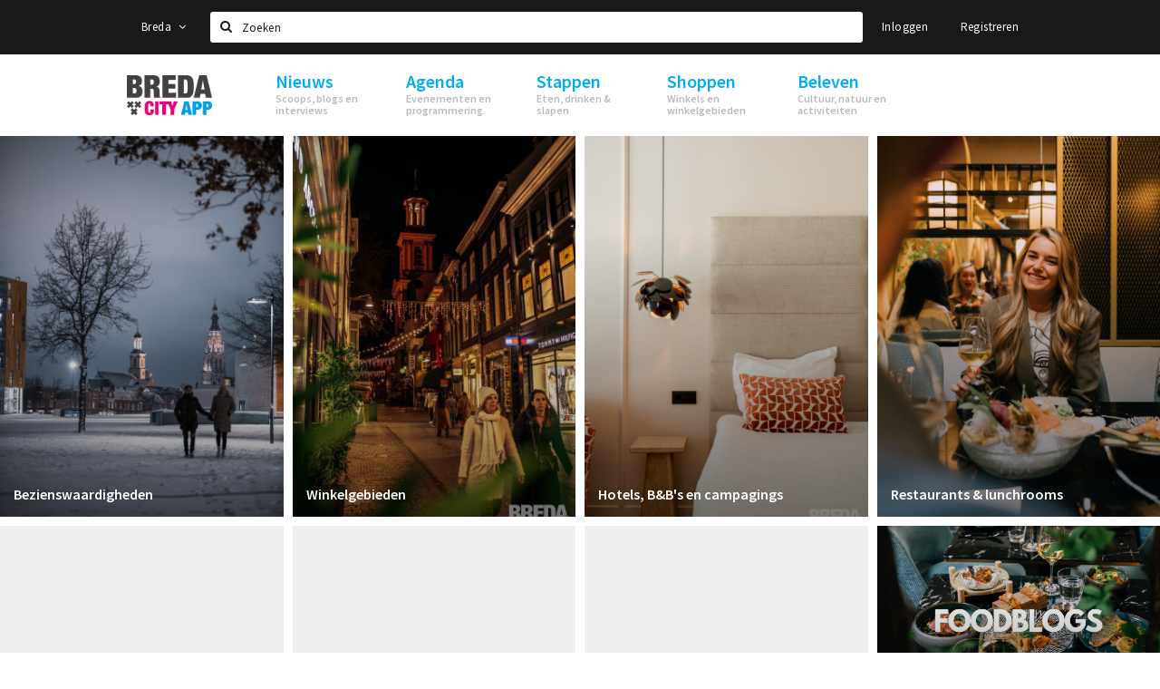

--- FILE ---
content_type: text/html;charset=UTF-8
request_url: https://www.visitbreda.nl/?accessibility=toilet
body_size: 14733
content:
<!DOCTYPE html>
<html class="no-js">
<head>

  <meta charset="utf-8" />
  <meta name="viewport" content="width=device-width,initial-scale=1,maximum-scale=1,user-scalable=no" />
  <!--[if lt IE 8 ]><meta http-equiv="X-UA-Compatible" content="IE=edge,chrome=1" /><![endif]-->

  <meta name="designer" content="BEER N TEA" />

  <!--
  Proudly created by BEER N TEA B.V.
  -->

  <title>Stappen &amp; Shoppen Breda</title>

  <meta name="description" content="Met Stappen &amp; Shoppen vind je de leukste plekken in Breda &amp; de Baronie. Gebruik de website, apps en magazines om winkels, horeca en cultuur te vinden." />

  <meta name="twitter:card" content="summary" />
  <meta name="twitter:site" content="@stappen" />
  <meta name="twitter:creator" content="@stappen" />
  <meta name="twitter:title" content="Stappen &amp; Shoppen" />
  <meta name="twitter:description" content="Met Stappen &amp; Shoppen vind je de leukste plekken in Breda &amp; de Baronie. Gebruik de website, apps en magazines om winkels, horeca en cultuur te vinden." />  <meta name="twitter:image" content="https://www.stappen-shoppen.nl/uploads/image/56b48fabf6bf509b4cbeb06b-large.jpg" />
  <meta property="fb:app_id" content="1257737297586040" />

  <meta property="og:type" content="website" />
  <meta property="og:site_name" content="Stappen &amp; Shoppen Breda" />
  <meta property="og:url" content="https://www.stappen-shoppen.nl/?accessibility=toilet" />
  <meta property="og:title" content="Stappen &amp; Shoppen" />
  <meta property="og:description" content="Met Stappen &amp; Shoppen vind je de leukste plekken in Breda &amp; de Baronie. Gebruik de website, apps en magazines om winkels, horeca en cultuur te vinden." />  <meta property="og:image" content="https://www.stappen-shoppen.nl/uploads/image/56b48fabf6bf509b4cbeb06b-large.jpg" />
  <link rel="alternate" href="https://www.stappen-shoppen.nl/?accessibility=toilet" hreflang="nl" />
  <link rel="alternate" href="https://www.stappen-shoppen.nl/?accessibility=toilet" hreflang="x-default" />
  <link rel="canonical" href="https://www.stappen-shoppen.nl/?accessibility=toilet" />

  <link rel="shortcut icon" href="/uploads/image/568e44bbc6a8ad6a298b4567-favicon96.png" />

  <link rel="icon" type="image/png" href="/uploads/image/568e44bbc6a8ad6a298b4567-favicon16.png" sizes="16x16" />
  <link rel="icon" type="image/png" href="/uploads/image/568e44bbc6a8ad6a298b4567-favicon32.png" sizes="32x32" />
  <link rel="icon" type="image/png" href="/uploads/image/568e44bbc6a8ad6a298b4567-favicon96.png" sizes="96x96" />

  <meta name="apple-itunes-app" content="app-id=577423351">
  <link rel="stylesheet" type="text/css" href="/uploads/assets/1737646825/app-default.css" media="all" />

  <script type="text/javascript">
    var config = {"name":"Stappen & Shoppen Breda","cdn":{"base_url":""},"environment":"production","site_url":"https:\/\/www.stappen-shoppen.nl","base_url":"https:\/\/www.stappen-shoppen.nl","twitter":{"handle":"stappen"},"preferences":{"currency":"EUR","time_format":24,"date_format":"%d-%m-%Y","currency_format":"%symbol%%value%","number_format":".,","week_start":"sunday"},"version":1737646825,"google_analytics":{"tracking_id":"UA-61084945-5"},"moment_locale":"nl","city":"Breda","socials":{"facebook":"https:\/\/www.facebook.com\/stappenshoppen","twitter":"","google":"","instagram":"https:\/\/www.instagram.com\/bredacityapp\/","pinterest":"","youtube":"https:\/\/www.youtube.com\/channel\/UCWC6oSpCmtsc1ECojg40SzA"},"mailchimp":{"form_action":"https:\/\/stappenbreda.us3.list-manage.com\/subscribe?u=0e07c23daed3eb7a9bef49f61&id=70e66fe993","hidden_input":"70e66fe993"},"sendinblue_embed":"","reviews_mode":"none","always_show_expanded_description":true,"student_account_text":"","sidebar":{"facebook":"https:\/\/www.facebook.com\/visitbreda","instagram":"<!-- LightWidget WIDGET --><script src=\"https:\/\/cdn.lightwidget.com\/widgets\/lightwidget.js\"><\/script><iframe src=\"https:\/\/cdn.lightwidget.com\/widgets\/610e7ff548a555218d42a27193bc5a6a.html\" scrolling=\"no\" allowtransparency=\"true\" class=\"lightwidget-widget\" style=\"width:100%;border:0;overflow:hidden;\"><\/iframe>","other":"<script data-ad-client=\"ca-pub-9881335851963721\" async src=\"https:\/\/pagead2.googlesyndication.com\/pagead\/js\/adsbygoogle.js\"><\/script>"},"js_tags":"<script id=\"mcjs\">!function(c,h,i,m,p){m=c.createElement(h),p=c.getElementsByTagName(h)[0],m.async=1,m.src=i,p.parentNode.insertBefore(m,p)}(document,\"script\",\"https:\/\/chimpstatic.com\/mcjs-connected\/js\/users\/0e07c23daed3eb7a9bef49f61\/0941041f25cdfb1391e4737ee.js\");<\/script>\r\n\r\n<!-- Meta Pixel Code -->\r\n<script>\r\n!function(f,b,e,v,n,t,s)\r\n{if(f.fbq)return;n=f.fbq=function(){n.callMethod?\r\nn.callMethod.apply(n,arguments):n.queue.push(arguments)};\r\nif(!f._fbq)f._fbq=n;n.push=n;n.loaded=!0;n.version='2.0';\r\nn.queue=[];t=b.createElement(e);t.async=!0;\r\nt.src=v;s=b.getElementsByTagName(e)[0];\r\ns.parentNode.insertBefore(t,s)}(window, document,'script',\r\n'https:\/\/connect.facebook.net\/en_US\/fbevents.js');\r\nfbq('init', '710862729267295');\r\nfbq('track', 'PageView');\r\n<\/script>\r\n<noscript><img height=\"1\" width=\"1\" style=\"display:none\"\r\nsrc=\"https:\/\/www.facebook.com\/tr?id=710862729267295&ev=PageView&noscript=1\"\r\n\/><\/noscript>\r\n<!-- End Meta Pixel Code -->","favicon":{"$id":"568e44bbc6a8ad6a298b4567"},"logo":{"$id":"5f4d16a9e41fc076036f6b6f"},"listed":true,"app_type":"website","is_webview":false,"has_partner":false,"has_css":false,"style":"default","enable_hero_map":true,"current_url":"\/","related_app":"m.stappen-shoppen.nl","student_account_enabled":false,"photos_enabled":false,"loyalty_shop_url":"","loyalty_shop_title":"","loyalty_routes_url":"","itunes_app_id":"577423351","facebook_id":"1257737297586040","twitter_handle":"stappen"};
    var lang   = {"app":{"locales":{"nl_NL":{"prefix":"","name":"Nederlands","name_english":"Dutch","system_locale":"nl_NL.UTF-8","currency":"EUR","moment":"nl","flag":"nl","formats":{"currency":"%symbol%%value%","number":".,","date":"%d-%m-%Y","time":"%H:%S","start_week":1},"locale":"nl_NL","language_code":"nl","country_code":"NL"},"de_DE":{"prefix":"","name":"Deutsch","name_english":"German","system_locale":"de_DE.UTF-8","currency":"EUR","moment":"de","flag":"de","formats":{"currency":"%symbol%%value%","number":".,","date":"%d-%m-%Y","time":"%H:%S","start_week":1},"locale":"de_DE","language_code":"de","country_code":"DE"},"en_US":{"prefix":"","name":"English","name_english":"English","system_locale":"en_US.UTF-8","currency":"EUR","moment":"en","flag":"gb","formats":{"currency":"%symbol%%value%","number":",.","date":"%d-%m-%Y","time":"%H:%M","start_week":1},"locale":"en_US","language_code":"en","country_code":"US"},"fr_FR":{"prefix":"","name":"Fran\u00e7ais","name_english":"French","system_locale":"fr_FR.UTF-8","currency":"EUR","moment":"fr","flag":"fr","formats":{"currency":"%value% %symbol%","number":".,","date":"%d\/%m\/%Y","time":"%H:%M","start_week":1},"locale":"fr_FR","language_code":"fr","country_code":"FR"}},"locale":{"prefix":"","name":"Nederlands","name_english":"Dutch","system_locale":"nl_NL.UTF-8","currency":"EUR","moment":"nl","flag":"nl","formats":{"currency":"%symbol%%value%","number":".,","date":"%d-%m-%Y","time":"%H:%S","start_week":1},"locale":"nl_NL","language_code":"nl","country_code":"NL"},"name":"Stappen & Shoppen Breda","title":"%s - %s","time_ago":"%s geleden","year":"jaar","year_plural":"jaar","month":"maand","month_plural":"maanden","day":"dag","day_plural":"dagen","hour":"uur","hour_plural":"uur","minute":"minuut","minute_plural":"minuten","second":"seconde","second_plural":"seconden","share":"Delen","search":{"location":"Locaties","event":"Agenda","excursion":"Uitjes","article":"Nieuws","brands_found":"Merken:","cuisine_found":"Keuken:","menu_found":"Menukaart:","hotel_packages_found":"Arrangementen:","pricelist_found":"Producten:"},"footer":{"newsletter":{"title":"Nieuwsbrief","text":"Wil je op de hoogte gehouden worden van nieuws, evenementen en locaties in de regio %s?","placeholder":"Uw e-mailadres","subscribe":"Aanmelden"},"privacy":"Privacy","terms":"Algemene voorwaarden","disclaimer":"Disclaimer","accessibility":"Toegankelijkheid","beerntea":"Realisatie door Beer n tea"},"weekdays_short":["ma","di","wo","do","vr","za","zo"]},"route":[],"filters":{"sort_title":"Sort by","show_more":"Meer...","show_less":"Minder...","type":{"bar":"Cafe","church":"Kerk","cinema":"Bioscoop","cultural_center":"Cultureel centrum","hotel":"Hotel","landmark":"Bezienswaardigheid","museum":"Museum","parc":"Park","parking":"Parking","restaurant":"Restaurant","beach":"Strand","beach_pavilion":"Strandpaviljoen","municipality":"Gemeente","shop":"Winkel","shopping_area":"Winkelgebied","sportscenter":"Sportcentrum","theater":"Theater","tourist_info":"Informatiepunt","town_square":"Plein","archived_event":"Event (Archived)"},"geolocation_failed":"Kon uw locatie helaas niet bepalen, probeer een andere sortering.","button_view_results_single":"Bekijk %s resultaat","button_view_results_plural":"Bekijk %s resultaten","button_no_results":"Geen resultaten"},"search":{"no_results":"Deze zoekopdracht heeft helaas geen resultaten, pas de filters aan de zijkant aan.","load_more":"Laad meer..."},"entity":{"close":"sluiten","is_open":"open","is_closed":"gesloten","nav":{"info":"Informatie","reviews":"Reviews","deals":"Deals","agenda":"Agenda","photos":"Foto's","menu":"Menu","news":"Nieuws","hotel_packages":"Arrangementen","pricelist":"Prijslijst","excursions":"Uitjes","contact":"Contact","shops":"Winkels & Horeca","municipalities":"Gemeentes","beaches":"Stranden","job_offers":"Vacatures"},"view_opening_hours":"Bekijk de openingstijden","description_expand":"Lees verder","helptopay_description":"Vul hier het formulier in wat je hebt aangemaakt op <a href=\"https:\/\/www.helptopay.nl\" target=\"_blank\">www.helptopay.nl<\/a>.<br>Er verschijnt automatisch een knop met 'Direct bestellen' boven je profielpagina.","footer":{"instant_order":"Direct bestellen","instant_reservations":"Direct reserveren","excursion_reservations":"Direct aanvragen","get_tickets":"Bestel tickets","cta":"of bel <b>%s<\/b>"},"rating":{"full_description_plural":"%rating% sterren op basis van %count% reviews","full_description_single":"%rating% ster op basis van %count% review","full_description_single_star":"%rating% ster op basis van %count% reviews","full_description_single_review":"%rating% sterren op basis van %count% review","short_description_plural":"%rating% sterren","short_description_single":"%rating% ster","no_reviews":"Nog niet beoordeeld"},"reviews":{"title":"Reviews"},"other_articles":{"de 5 van...":"Ander nieuws","interview":"Andere interviews","foodblog":"Andere foodblogs","scoop":"Ander nieuws","fotoblog":"Andere fotoblogs","specials":"Andere specials"},"more_articles":{"de 5 van...":"Meer nieuws","interview":"Meer interviews","foodblog":"Meer foodblogs","scoop":"Meer scoops","fotoblog":"Meer fotoblogs"},"offers_amount_single":"%s deal","offers_amount_plural":"%s deals","nearby_entities":"In de buurt","edit":{"social_share_help_text":"Als gebruikers uw pagina delen op hun social media wordt standaard de naam van het bedrijf als titel gebruikt + de eerste alinea van de omschrijving als tekst. Deze velden geven u de mogelijkheid om deze, indien gewenst, aan te passen."},"parking_status":{"full":"Vol","closed":"Gesloten","vacant_spaces":"%s plaatsen vrij","summary":"%vacant_spaces% van %total_spaces% plaatsen vrij"},"add_event_notice":"Vul het formulier in om uw evenement toe te voegen. Wanneer het evenement voldoet aan de gestelde voorwaarden wordt het evenement (eventueel herschreven) toegevoegd."},"user":{"login":{"title":"Inloggen","email":"E-mail adres","password":"Wachtwoord","submit":"Login","remember":"Onthoud mij"},"forgot_password":{"title":"Wachtwoord vergeten?","email":"E-mail adres","email_placeholder":"Je e-mail adres...","submit":"Herstel"},"register":{"title":"Registreren","button":"Registreren","email":"E-mail adres","password":"Wachtwoord","confirm_password":"Wachtwoord bevestigen","first_name":"Voornaam","last_name":"Achternaam","submit":"Registreer","first_name_contact":"Voornaam contactpersoon","last_name_contact":"Achternaam contactpersoon","email_contact":"E-mailadres contactpersoon","password_event_organiser":"Nieuw wachtwoord evenementenorganisator","confirm_password_event_organiser":"Nieuw wachtwoord evenementenorganisator bevestigen"},"account":{"title":"Mijn account","nav_title":"Mijn account","email":"E-mail adres","password":"Wachtwoord","confirm_password":"Wachtwoord bevestigen","first_name":"Voornaam","last_name":"Achternaam","submit":"Update","delete":{"title":"Account verwijderen","description":"Door je account te verwijderen, wordt je account en al zijn bijbehorende gegevens gewist of geanonimiseerd.","button":"Ik wil mijn account verwijderen","confirm":"Weet je het zeker?"}},"student":{"title":"Mijn studenten-pagina","nav_title":"Mijn studentenpagina","vouchers_nav_title":"Mijn vouchers","fortune_leaders":"Met de meeste punten","total_score":"Jouw totaal behaalde punten: <strong>%s<\/strong>","total_credits":"<strong>%s<\/strong> Punten te besteden","show_more":"Toon meer"},"notifications":{"title":"Notificaties","nav_title":"Notificaties","date":"Datum","entity":"Item","no_notifications":"Er zijn (nog) geen notificaties."},"locations":{"title":"Mijn locaties","nav_title":"Mijn locaties"},"errors":{"empty_email_or_password":"Vul aub een e-mailadres en wachtwoord in.","no_user_found":"Er is geen gebruiker gevonden met deze combinatie, probeer het opnieuw."}},"strings":{"{# sorteren op #}laatst bijgewerkt":"{# sort by #}Laats ge-update ","{# sorteren op #}afstand":"{# sort by#}Afstand","{# sorteren op #}volledigheid profiel":"{# sort by #}Volledigheid profiel","{# sorteren op #}beoordeling":"{# sort by #}Beoordeling","{# sorteren op #}recent toegevoegd":"{# sort by #}Recent aangepast","{# sorteren op #}alfabetisch":"{# sort by #}Alfabetische volgorde","{# sorteren op #}datum":"{# sort by #}Datum","Mijn vouchers":"My vouchers","Studentenroutes":"Student routes","Mijn vacatures":"My vacancies","Mijn evenementen":"My events","Bestelde foto's":"Purchased photo's","Beheer":"Admin","{# rad #}DRAAI &amp; WIN!":"{# rad #}DRAAI &amp; WIN!","{# rad #}Draai iedere dag \u00e9\u00e9n keer en scoor punten die je in de <a href=\"{{ url|e }}\">{{ loyalty_shop_title|e }}<\/a> kunt inwisselen voor leuke kortingen en prijzen.":"{# rad #}Draai iedere dag \u00e9\u00e9n keer en scoor punten die je in de <a href=\"{{ url|e }}\">{{ loyalty_shop_title|e }}<\/a> kunt inwisselen voor leuke kortingen en prijzen.","{# rad #}Bekijk hier alle <a href=\"{{ url|e }}\">routes<\/a> en ontdek hoe je nog meer punten kunt verdienen!":"{# rad #}Bekijk hier alle <a href=\"{{ url|e }}\">routes<\/a> en ontdek hoe je nog meer punten kunt verdienen!","{# rad #}Voor deze winactie gelden de <a href=\"{{ url|e }}\">actievoorwaarden<\/a>.":"{# rad #}Voor deze winactie gelden de <a href=\"{{ url|e }}\">actievoorwaarden<\/a>.","{# rad #}Je studentenaccount is nog niet geactiveerd. Klik hier om je account te activeren.":"{# rad #}Je studentenaccount is nog niet geactiveerd. Klik hier om je account te activeren.","{# rad #}Het rad is helaas niet beschikbaar in jouw browser.":"{# rad #}Het rad is helaas niet beschikbaar in jouw browser.","{# rad #}Je hebt al {{ current_credits|e }} punten verdiend!":"{# rad #}Het rad is helaas niet beschikbaar in jouw browser.","{# rad #}Je hebt nog geen punten verdiend.":"{# rad #}Je hebt nog geen punten verdiend.","<b>Stappen &amp; Shoppen<\/b><br \/>Veilingkade 15<br \/>4815 HC Breda":"<b>Stappen &amp; Shoppen<\/b><br \/>Franse Akker 20<br \/>4824 AK Breda"},"credits":{"fortune":{"play":"Draai nu!","todays_score":"<strong>Je score voor vandaag is %s.<\/strong><br \/>Probeer je het morgen nog een keer?","play_win":"<strong>%s punten gewonnen!<\/strong><br \/> Morgen kun je nog meer winnen!","play_lost":"Wat jammer! Geen prijs vandaag.<br \/> Probeer je het morgen nog een keer!","please_login":"Login to spin the wheel!"},"voucher_conditions":"Cash in your voucher  \"%s\"","voucher":{"handin_confirm":"Are you sure?","exchange":"%s Cash in","purchase":"Buy voucher for %s points","invalid":"Voucher not found or invalid","handin":"Cash in","redeemed":"You cashed in your voucher!"},"not_enough":"Oh no! You don't have enough points to buy this product. ","out_of_stock":"To bad! This product is nog available anymore.","purchase_failed":"Purchase failed.","purchase_success":"Thanks for you purchase! De <a href=\"\/account\/vouchers\">voucher<\/a> is added to <a href=\"\/account\/student\">studentenaccount<\/a>"},"errors":{"not_found":{"title":"Not found","message":"We couldn't find this page."},"access_denied":{"title":"Access denied","message":"You don't have acces to this page."},"unknown":{"message":"Unknown error "}},"email":{"footer":"This e-mail is send by %s.","user_activation":{"subject":"Your %s account","message":"<p>Welcome to %1$s.<\/p> <p>Click on the following button to login %1$s and set your password. This link is valid for 7 days. <\/p>","button":"Login"}}};
    var user   = {"id":"","last_login":null,"is_logged_in":false,"email":null,"role":"guest","roles":["guest"],"first_name":null,"last_name":null,"full_name":" ","telephone":null,"avatar":null,"avatar_url":null};
  </script>
</head>
<body class="type--home page--home layout--">

  <script>
  (function(i,s,o,g,r,a,m){i['GoogleAnalyticsObject']=r;i[r]=i[r]||function(){
  (i[r].q=i[r].q||[]).push(arguments)},i[r].l=1*new Date();a=s.createElement(o),
  m=s.getElementsByTagName(o)[0];a.async=1;a.src=g;m.parentNode.insertBefore(a,m)
  })(window,document,'script','//www.google-analytics.com/analytics.js','ga');
  ga('create', 'UA-61084945-5', 'auto');
  ga('send', 'pageview');
  </script>

  <div id="fb-root"></div>
  <script>(function(d, s, id) {
    var js, fjs = d.getElementsByTagName(s)[0];
    if (d.getElementById(id)) return;
    js = d.createElement(s); js.id = id;
    js.src = "//connect.facebook.net/nl_NL/sdk.js#xfbml=1&version=v2.10&appId=1257737297586040";
    fjs.parentNode.insertBefore(js, fjs);
  }(document, 'script', 'facebook-jssdk'));</script>

<script id="mcjs">!function(c,h,i,m,p){m=c.createElement(h),p=c.getElementsByTagName(h)[0],m.async=1,m.src=i,p.parentNode.insertBefore(m,p)}(document,"script","https://chimpstatic.com/mcjs-connected/js/users/0e07c23daed3eb7a9bef49f61/0941041f25cdfb1391e4737ee.js");</script>

<!-- Meta Pixel Code -->
<script>
!function(f,b,e,v,n,t,s)
{if(f.fbq)return;n=f.fbq=function(){n.callMethod?
n.callMethod.apply(n,arguments):n.queue.push(arguments)};
if(!f._fbq)f._fbq=n;n.push=n;n.loaded=!0;n.version='2.0';
n.queue=[];t=b.createElement(e);t.async=!0;
t.src=v;s=b.getElementsByTagName(e)[0];
s.parentNode.insertBefore(t,s)}(window, document,'script',
'https://connect.facebook.net/en_US/fbevents.js');
fbq('init', '710862729267295');
fbq('track', 'PageView');
</script>
<noscript><img height="1" width="1" style="display:none"
src="https://www.facebook.com/tr?id=710862729267295&ev=PageView&noscript=1"
/></noscript>
<!-- End Meta Pixel Code -->
<main class="wrapper">

  <a class="anchor" id="top"></a>
    <nav class="nav-mobile">
  <ul>
            <li>
      <a href="/nieuws">Nieuws</a>
              <button class="expo " data-mobile-nav-toggle="m"></button>
                    <div class="submenu">
          <ul class="nav nav--list">
                          <li><a href="/nieuws/scoops">Scoops</a>
              </li>
                          <li><a href="/nieuws/foodblogs">Foodblogs</a>
              </li>
                          <li><a href="/nieuws/de-5-van">Leuke lijstjes</a>
              </li>
                          <li><a href="/nieuws/interviews">Interviews</a>
              </li>
                          <li><a href="/nieuws/fotoblogs">Fotoblogs</a>
              </li>
                          <li><a href="/nieuws/specials">Specials</a>
              </li>
                      </ul>
        </div>
          </li>
                <li>
      <a href="/agenda">Agenda</a>
              <button class="expo " data-mobile-nav-toggle="m"></button>
                    <div class="submenu">
          <ul class="nav nav--list">
                          <li><a href="/agenda">Evenementen</a>
              </li>
                          <li><a href="/agenda/film">Bioscoopagenda</a>
              </li>
                          <li><a href="/agenda/toevoegen">Evenement toevoegen</a>
              </li>
                      </ul>
        </div>
          </li>
                <li>
      <a href="/stappen">Stappen</a>
              <button class="expo " data-mobile-nav-toggle="m"></button>
                    <div class="submenu">
          <ul class="nav nav--list">
                          <li><a href="/stappen/eten">Eten: restaurants en lunchrooms</a>
              </li>
                          <li><a href="/nieuws/foodblogs">Foodblogs</a>
              </li>
                          <li><a href="/stappen/drinken">Drinken: cafés en uitgaansgelegenheden</a>
              </li>
                          <li><a href="/stappen/slapen">Slapen: hotels, B&amp;B&#039;s en campings</a>
              </li>
                          <li><a href="/stappen/recreatief">Recreatief</a>
              </li>
                          <li><a href="/stappen/deals">Deals</a>
              </li>
                          <li><a href="/fotos">Foto&#039;s</a>
              </li>
                          <li><a href="/shoppen/parkeren">Parkeren</a>
              </li>
                          <li><a href="/stappen/vacatures">Vacatures</a>
              </li>
                      </ul>
        </div>
          </li>
                <li>
      <a href="/shoppen">Shoppen</a>
              <button class="expo " data-mobile-nav-toggle="m"></button>
                    <div class="submenu">
          <ul class="nav nav--list">
                          <li><a href="/shoppen">Winkels</a>
              </li>
                          <li><a href="/shoppen/winkelgebieden">Winkelgebieden</a>
              </li>
                          <li><a href="/shoppen/deals">Deals</a>
              </li>
                          <li><a href="/shoppen/koopzondagen-en-avonden">Koopzondagen &amp; koopavonden</a>
              </li>
                          <li><a href="/shoppen/parkeren">Parkeren</a>
              </li>
                          <li><a href="/shoppen/algemeneparkeerinformatie">Algemene parkeerinformatie</a>
              </li>
                          <li><a href="/shoppen/vacatures">Vacatures</a>
              </li>
                      </ul>
        </div>
          </li>
                <li>
      <a href="/beleven">Beleven</a>
              <button class="expo " data-mobile-nav-toggle="m"></button>
                    <div class="submenu">
          <ul class="nav nav--list">
                          <li><a href="/beleven/bezienswaardigheden">Bezienswaardigheden</a>
              </li>
                          <li><a href="/beleven/musea-theaters-podia">Musea, theaters &amp; podia</a>
              </li>
                          <li><a href="/beleven/uitjes-activiteiten">Uitjes &amp; activiteiten</a>
              </li>
                          <li><a href="/beleven/toeristische-routes">Toeristische routes</a>
              </li>
                          <li><a href="/beleven/natuurgebieden">Natuurgebieden</a>
              </li>
                          <li><a href="/beleven/baroniepoorten">Baroniepoorten</a>
              </li>
                          <li><a href="/beleven/sport">Sport</a>
              </li>
                      </ul>
        </div>
          </li>
          </ul>
</nav>  <div class="header__nav-top" data-view="Search">
  <nav class="nav-top ">
    <div class="container container--nav-top">
              <div class="nav-top__left">
                      <div class="btn-group">
              <button class="btn btn-link dropdown-toggle" data-toggle="dropdown" aria-haspopup="true" aria-expanded="false">Breda
                <span class="fa fa-angle-down"></span></button>
              <ul class="dropdown-menu">
                                  <li><a href="//www.cityappalmelo.nl">Almelo</a></li>
                                  <li><a href="//www.hellozuidas.com">Amsterdam</a></li>
                                  <li><a href="//www.visitbaarle.com">Baarle-Hertog-Nassau</a></li>
                                  <li><a href="//www.bredastudentapp.com">Breda Student App</a></li>
                                  <li><a href="//denbosch.stappen-shoppen.nl">Den Bosch</a></li>
                                  <li><a href="//m.dordrechtcityapp.nl">Dordrecht</a></li>
                                  <li><a href="//www.hetsmalstestukjenederland.nl">Echt Susteren</a></li>
                                  <li><a href="//www.etten-leurcityapp.nl">Etten-Leur</a></li>
                                  <li><a href="//maastricht.stappen-shoppen.nl">Maastricht</a></li>
                                  <li><a href="//www.cityappoosterhout.nl">Oosterhout</a></li>
                                  <li><a href="//tilburg.stappen-shoppen.nl">Tilburg</a></li>
                              </ul>
            </div>
                  </div>
            <form class="form-group search" action="/search" method="GET">
        <input type="text" class="form-control" name="q" value="" placeholder="Zoeken" data-input-control="typeahead" autocomplete="off"/>
        <span class="fa fa-search"></span>
        <button type="submit" class="sr-only">Zoeken</button>
      </form>
      <div class="nav-top__right">
                                                    <a href="/account/login" class="btn btn-link">Inloggen</a>
                                                <a href="/account/register" class="btn btn-link">Registreren</a>
                                            </div>
      <div class="nav-top__search-results tt-empty"></div>
    </div>
  </nav>
</div>
    <div class="wrapper__inner">
    <div class="nav-mask" data-toggle="navigation"></div>
  <header class="header header--primary">
  <div class="header__container">

    <div class="header__nav-top" data-view="Search">
  <nav class="nav-top ">
    <div class="container container--nav-top">
              <div class="nav-top__left">
                      <div class="btn-group">
              <button class="btn btn-link dropdown-toggle" data-toggle="dropdown" aria-haspopup="true" aria-expanded="false">Breda
                <span class="fa fa-angle-down"></span></button>
              <ul class="dropdown-menu">
                                  <li><a href="//www.cityappalmelo.nl">Almelo</a></li>
                                  <li><a href="//www.hellozuidas.com">Amsterdam</a></li>
                                  <li><a href="//www.visitbaarle.com">Baarle-Hertog-Nassau</a></li>
                                  <li><a href="//www.bredastudentapp.com">Breda Student App</a></li>
                                  <li><a href="//denbosch.stappen-shoppen.nl">Den Bosch</a></li>
                                  <li><a href="//m.dordrechtcityapp.nl">Dordrecht</a></li>
                                  <li><a href="//www.hetsmalstestukjenederland.nl">Echt Susteren</a></li>
                                  <li><a href="//www.etten-leurcityapp.nl">Etten-Leur</a></li>
                                  <li><a href="//maastricht.stappen-shoppen.nl">Maastricht</a></li>
                                  <li><a href="//www.cityappoosterhout.nl">Oosterhout</a></li>
                                  <li><a href="//tilburg.stappen-shoppen.nl">Tilburg</a></li>
                              </ul>
            </div>
                  </div>
            <form class="form-group search" action="/search" method="GET">
        <input type="text" class="form-control" name="q" value="" placeholder="Zoeken" data-input-control="typeahead" autocomplete="off"/>
        <span class="fa fa-search"></span>
        <button type="submit" class="sr-only">Zoeken</button>
      </form>
      <div class="nav-top__right">
                                                    <a href="/account/login" class="btn btn-link">Inloggen</a>
                                                <a href="/account/register" class="btn btn-link">Registreren</a>
                                            </div>
      <div class="nav-top__search-results tt-empty"></div>
    </div>
  </nav>
</div>

    <nav class="nav-primary">
      <div class="container">
        <button class="toggle" data-toggle="navigation">
        <span class="bars">
          <span class="bar"></span>
          <span class="bar"></span>
          <span class="bar"></span>
        </span>
        </button>
        <a href="/" class="logo" rel="home" style="background-image: url('/uploads/image/5f4d16a9e41fc076036f6b6f-logo.png');"><span>Stappen &amp; Shoppen Breda</span></a>
        <ul class="primary">
                                            <li>
              <a href="/nieuws">
                <strong class="item-title">Nieuws</strong>
                <span class="item-subtitle">Scoops, blogs en interviews</span>
                <span class="three-dots"><i></i><i></i><i></i></span>
              </a>
                              <div class="submenu">
                  <ul class="nav nav--list">
                                          <li><a href="/nieuws/scoops">Scoops</a>
                      </li>
                                          <li><a href="/nieuws/foodblogs">Foodblogs</a>
                      </li>
                                          <li><a href="/nieuws/de-5-van">Leuke lijstjes</a>
                      </li>
                                          <li><a href="/nieuws/interviews">Interviews</a>
                      </li>
                                          <li><a href="/nieuws/fotoblogs">Fotoblogs</a>
                      </li>
                                          <li><a href="/nieuws/specials">Specials</a>
                      </li>
                                      </ul>
                </div>
                          </li>
                                  <li>
              <a href="/agenda">
                <strong class="item-title">Agenda</strong>
                <span class="item-subtitle">Evenementen en programmering</span>
                <span class="three-dots"><i></i><i></i><i></i></span>
              </a>
                              <div class="submenu">
                  <ul class="nav nav--list">
                                          <li><a href="/agenda">Evenementen</a>
                      </li>
                                          <li><a href="/agenda/film">Bioscoopagenda</a>
                      </li>
                                          <li><a href="/agenda/toevoegen">Evenement toevoegen</a>
                      </li>
                                      </ul>
                </div>
                          </li>
                                  <li>
              <a href="/stappen">
                <strong class="item-title">Stappen</strong>
                <span class="item-subtitle">Eten, drinken &amp; slapen</span>
                <span class="three-dots"><i></i><i></i><i></i></span>
              </a>
                              <div class="submenu">
                  <ul class="nav nav--list">
                                          <li><a href="/stappen/eten">Eten: restaurants en lunchrooms</a>
                      </li>
                                          <li><a href="/nieuws/foodblogs">Foodblogs</a>
                      </li>
                                          <li><a href="/stappen/drinken">Drinken: cafés en uitgaansgelegenheden</a>
                      </li>
                                          <li><a href="/stappen/slapen">Slapen: hotels, B&amp;B&#039;s en campings</a>
                      </li>
                                          <li><a href="/stappen/recreatief">Recreatief</a>
                      </li>
                                          <li><a href="/stappen/deals">Deals</a>
                      </li>
                                          <li><a href="/fotos">Foto&#039;s</a>
                      </li>
                                          <li><a href="/shoppen/parkeren">Parkeren</a>
                      </li>
                                          <li><a href="/stappen/vacatures">Vacatures</a>
                      </li>
                                      </ul>
                </div>
                          </li>
                                  <li>
              <a href="/shoppen">
                <strong class="item-title">Shoppen</strong>
                <span class="item-subtitle">Winkels en winkelgebieden</span>
                <span class="three-dots"><i></i><i></i><i></i></span>
              </a>
                              <div class="submenu">
                  <ul class="nav nav--list">
                                          <li><a href="/shoppen">Winkels</a>
                      </li>
                                          <li><a href="/shoppen/winkelgebieden">Winkelgebieden</a>
                      </li>
                                          <li><a href="/shoppen/deals">Deals</a>
                      </li>
                                          <li><a href="/shoppen/koopzondagen-en-avonden">Koopzondagen &amp; koopavonden</a>
                      </li>
                                          <li><a href="/shoppen/parkeren">Parkeren</a>
                      </li>
                                          <li><a href="/shoppen/algemeneparkeerinformatie">Algemene parkeerinformatie</a>
                      </li>
                                          <li><a href="/shoppen/vacatures">Vacatures</a>
                      </li>
                                      </ul>
                </div>
                          </li>
                                  <li>
              <a href="/beleven">
                <strong class="item-title">Beleven</strong>
                <span class="item-subtitle">Cultuur, natuur en activiteiten</span>
                <span class="three-dots"><i></i><i></i><i></i></span>
              </a>
                              <div class="submenu">
                  <ul class="nav nav--list">
                                          <li><a href="/beleven/bezienswaardigheden">Bezienswaardigheden</a>
                      </li>
                                          <li><a href="/beleven/musea-theaters-podia">Musea, theaters &amp; podia</a>
                      </li>
                                          <li><a href="/beleven/uitjes-activiteiten">Uitjes &amp; activiteiten</a>
                      </li>
                                          <li><a href="/beleven/toeristische-routes">Toeristische routes</a>
                      </li>
                                          <li><a href="/beleven/natuurgebieden">Natuurgebieden</a>
                      </li>
                                          <li><a href="/beleven/baroniepoorten">Baroniepoorten</a>
                      </li>
                                          <li><a href="/beleven/sport">Sport</a>
                      </li>
                                      </ul>
                </div>
                          </li>
                  </ul>
                <div class="search-toggle">
          <a class="#0" data-toggle-search="top-nav"><span class="fa fa-search" ></span></a>
        </div>
              </div>
    </nav>
  </div>
</header>
  
    <script type="application/ld+json">
{
  "@context": "http://schema.org",
  "@type": "WebSite",
  "url": "https://www.stappen-shoppen.nl",
  "potentialAction": {
    "@type": "SearchAction",
    "target": "https://www.stappen-shoppen.nl/search?q={q}",
    "query-input": "required name=q"
  }
}

  </script>

  <section class="page">


                  <aside class="hero hero--collage cap-width">
          <div class="collage">
                          <div class="poster item item--3x4">
                <div class="item__inner">
                  <div class="item__content">
                    <a href="/beleven/bezienswaardigheden">
                      <figure class="lazy" data-original="/uploads/image/695cd6fb2a24ef95b80431b3-large.jpg"></figure>
                      <noscript>
                        <figure style="background-image: url('/uploads/image/695cd6fb2a24ef95b80431b3-large.jpg');"></figure>
                      </noscript>
                    </a>
                    <header>
                                            <a href="/beleven/bezienswaardigheden" class="title">Bezienswaardigheden</a>
                      <p>Bezienswaardigheden in Breda</p>
                    </header>
                  </div>
                </div>
              </div>
                          <div class="poster item item--3x4">
                <div class="item__inner">
                  <div class="item__content">
                    <a href="/shoppen/winkelgebieden">
                      <figure class="lazy" data-original="/uploads/image/65732e6a520d488560005a4f-large.jpg"></figure>
                      <noscript>
                        <figure style="background-image: url('/uploads/image/65732e6a520d488560005a4f-large.jpg');"></figure>
                      </noscript>
                    </a>
                    <header>
                                            <a href="/shoppen/winkelgebieden" class="title">Winkelgebieden</a>
                      <p>Winkelgebieden in Breda</p>
                    </header>
                  </div>
                </div>
              </div>
                          <div class="poster item item--3x4">
                <div class="item__inner">
                  <div class="item__content">
                    <a href="/stappen/slapen">
                      <figure class="lazy" data-original="/uploads/image/66951dfacbcd4ec10901c3a3-large.jpg"></figure>
                      <noscript>
                        <figure style="background-image: url('/uploads/image/66951dfacbcd4ec10901c3a3-large.jpg');"></figure>
                      </noscript>
                    </a>
                    <header>
                                            <a href="/stappen/slapen" class="title">Hotels, B&amp;B&#039;s en campagings</a>
                      <p>hotels in Breda</p>
                    </header>
                  </div>
                </div>
              </div>
                          <div class="poster item item--3x4">
                <div class="item__inner">
                  <div class="item__content">
                    <a href="https://www.stappen-shoppen.nl/stappen/eten">
                      <figure class="lazy" data-original="/uploads/image/67321ef1966cc73d4a076d6c-large.jpg"></figure>
                      <noscript>
                        <figure style="background-image: url('/uploads/image/67321ef1966cc73d4a076d6c-large.jpg');"></figure>
                      </noscript>
                    </a>
                    <header>
                                            <a href="https://www.stappen-shoppen.nl/stappen/eten" class="title">Restaurants &amp; lunchrooms</a>
                      <p></p>
                    </header>
                  </div>
                </div>
              </div>
                          <div class="poster item item--3x2">
                <div class="item__inner">
                  <div class="item__content">
                    <a href="/nieuws">
                      <figure class="lazy" data-original="/uploads/image/677f98bb2c9ed434310676dc-large.jpg"></figure>
                      <noscript>
                        <figure style="background-image: url('/uploads/image/677f98bb2c9ed434310676dc-large.jpg');"></figure>
                      </noscript>
                    </a>
                    <header>
                                            <a href="/nieuws" class="title"> </a>
                      <p>nieuws over winkels en restaurants in Breda</p>
                    </header>
                  </div>
                </div>
              </div>
                          <div class="poster item item--3x2">
                <div class="item__inner">
                  <div class="item__content">
                    <a href="/agenda">
                      <figure class="lazy" data-original="/uploads/image/67321e5f010ef136e40bf759-large.jpg"></figure>
                      <noscript>
                        <figure style="background-image: url('/uploads/image/67321e5f010ef136e40bf759-large.jpg');"></figure>
                      </noscript>
                    </a>
                    <header>
                                            <a href="/agenda" class="title"> </a>
                      <p>Evenementen in Breda</p>
                    </header>
                  </div>
                </div>
              </div>
                          <div class="poster item item--3x2">
                <div class="item__inner">
                  <div class="item__content">
                    <a href="/nieuws/de-5-van">
                      <figure class="lazy" data-original="/uploads/image/6662f6498e7f80c1b30294ee-large.jpg"></figure>
                      <noscript>
                        <figure style="background-image: url('/uploads/image/6662f6498e7f80c1b30294ee-large.jpg');"></figure>
                      </noscript>
                    </a>
                    <header>
                                            <a href="/nieuws/de-5-van" class="title"> </a>
                      <p>Leuke lijstjes en blogs in Breda</p>
                    </header>
                  </div>
                </div>
              </div>
                          <div class="poster item item--3x2">
                <div class="item__inner">
                  <div class="item__content">
                    <a href="/nieuws/foodblogs">
                      <figure class="lazy" data-original="/uploads/image/6662f0dd1e28172b740902bd-large.jpg"></figure>
                      <noscript>
                        <figure style="background-image: url('/uploads/image/6662f0dd1e28172b740902bd-large.jpg');"></figure>
                      </noscript>
                    </a>
                    <header>
                                            <a href="/nieuws/foodblogs" class="title"> </a>
                      <p>Eten in Breda en de Baronie</p>
                    </header>
                  </div>
                </div>
              </div>
                      </div>
        </aside>
          
    
    <div class="container">
      <section class="home__header">
        <div class="row">
          <div class="col-md-5 col--caption">
            <h2>Baronie van Breda</h2><p>Vind alles over winkelen, uit eten, evenementen en uitjes in de Baronie van Breda.</p>
          </div>
          <div class="col-md-7 col--stats">
                        <div class="home__header__right">
              <div class="statistics">
                <a class="statistic" href="/agenda">
                  <span class="count">62</span>
                  <span class="description">Events<br />
deze week</span>
                </a>
                <div class="statistic">
                  <span class="count">2041</span>
                  <a class="description" href="/stappen">Locaties in<br/>de Baronie
                    </a>                </div>
                                  <div class="statistic">
                    <span class="count">787</span>
                    <a class="description" href="/vacatures">Vacatures in
                      <br/>de Baronie</a>                  </div>
                              </div>
            </div>
                      </div>
        </div>
      </section>


      
              <section class="section--home section--spotlight">
  <div class="collage neg-both">
          <div class="poster item item--6x4 poster--has-description">
        <div class="item__inner">
          <div class="item__content">
            <a href="/nieuws/ondernemers-con-fuego-brengen-moderne-griekse-slow-living-naar-breda-met-ora-taverna-bar-695cbc06e5bab9650f0a9bfb" >
              <figure class="lazy" data-original="/uploads/image/695cc1b218a44d5f2f0f9bfe-large.jpg"></figure>
              <noscript>
                <figure style="background-image: url('/uploads/image/695cc1b218a44d5f2f0f9bfe-large.jpg');"></figure>
              </noscript>
            </a>
            <header>
                            <a href="/nieuws/ondernemers-con-fuego-brengen-moderne-griekse-slow-living-naar-breda-met-ora-taverna-bar-695cbc06e5bab9650f0a9bfb" class="title">Opening ORA | Taverna &amp; Bar in Breda</a>
              <p>Ondernemers Charlotte en Vasilios Papadopoulos openen in maart 2026 restaurant en wijnbar ORA in Breda. ORA is een moderne taverna met Griekse en mediterrane invloeden en aandacht voor goede wijnen. Het is de derde onderneming van het paar, dat al 13 jaar het bekende restaurant Con Fuego in Breda uitbaat en tevens eigenaar is van ginlabel Andreas Dry Gin.</p>
            </header>
          </div>
        </div>
      </div>
          <div class="poster item item--6x4 poster--has-description">
        <div class="item__inner">
          <div class="item__content">
            <a href="/nieuws/le-boulerie-breda-d-nieuwe-hotspot-voor-borrels-spellen-en-gezelligheid-in-het-hart-van-breda-694518710d24563e480809c2" >
              <figure class="lazy" data-original="/uploads/image/694518986bd52f1cd509686b-large.jpg"></figure>
              <noscript>
                <figure style="background-image: url('/uploads/image/694518986bd52f1cd509686b-large.jpg');"></figure>
              </noscript>
            </a>
            <header>
                            <a href="/nieuws/le-boulerie-breda-d-nieuwe-hotspot-voor-borrels-spellen-en-gezelligheid-in-het-hart-van-breda-694518710d24563e480809c2" class="title">Le Boulerie Breda: dé nieuwe hotspot voor borrels, spellen en gezelligheid in het hart van Breda</a>
              <p>Midden in het bruisende centrum van Breda opent Le Boulerie haar deuren als de ultieme plek voor een gezellige borrel, spelletjesmiddag of avondje uit met vrienden, collega’s of familie. Deze unieke combinatie van jeu de boules, pool, dart en gezelschapsspellen met een uitgebreide borrelkaart vol cocktails, speciaalbieren en shared bites zorgt voor een frisse, speelse toevoeging aan het uitgaans- en horecalandschap van Breda. Le Boulerie Breda</p>
            </header>
          </div>
        </div>
      </div>
          <div class="poster item item--4x3 poster--has-description">
        <div class="item__inner">
          <div class="item__content">
            <a href="/nieuws/caf-colonia-brengt-de-rijke-duitse-bier-en-eetcultuur-naar-breda-6944347444804240fc0f705a" >
              <figure class="lazy" data-original="/uploads/image/694437146195f8f01201d70d-large.jpg"></figure>
              <noscript>
                <figure style="background-image: url('/uploads/image/694437146195f8f01201d70d-large.jpg');"></figure>
              </noscript>
            </a>
            <header>
                            <a href="/nieuws/caf-colonia-brengt-de-rijke-duitse-bier-en-eetcultuur-naar-breda-6944347444804240fc0f705a" class="title">Café Colonia brengt de rijke Duitse bier- en eetcultuur naar Breda</a>
              <p>Op vrijdag 29 en zaterdag 30 augustus 2025 verandert de Vismarktstraat in Breda in een openluchtfestival tijdens de eerste editie van het STRAATFEESTJE. </p>
            </header>
          </div>
        </div>
      </div>
          <div class="poster item item--4x3 poster--has-description">
        <div class="item__inner">
          <div class="item__content">
            <a href="/nieuws/cinque-anni-di-trattoria-perron-vijf-jaar-italiaanse-gastvrijheid-in-hartje-breda-695bdfd7dcf42fe12b044b72" >
              <figure class="lazy" data-original="/uploads/image/696de404c3a22affba00e06d-large.jpg"></figure>
              <noscript>
                <figure style="background-image: url('/uploads/image/696de404c3a22affba00e06d-large.jpg');"></figure>
              </noscript>
            </a>
            <header>
                            <a href="/nieuws/cinque-anni-di-trattoria-perron-vijf-jaar-italiaanse-gastvrijheid-in-hartje-breda-695bdfd7dcf42fe12b044b72" class="title">Cinque anni di Trattoria Perron: vijf jaar Italiaanse gastvrijheid in hartje Breda</a>
              <p>Vijf jaar geleden begon Trattoria Perron als een idee van drie vrienden. Vandaag de dag is het restaurant, pal naast Station Breda, een vaste plek voor iedereen die houdt van Italiaans eten zoals het bedoeld is: samen delen, ontspannen en genieten. In 2026 viert Trattoria Perron haar vijfjarig bestaan. En dat doen ze niet met één groot feest, maar met een heel jaar vol kleine, typisch Italiaanse momenten.</p>
            </header>
          </div>
        </div>
      </div>
          <div class="poster item item--4x3 poster--has-description">
        <div class="item__inner">
          <div class="item__content">
            <a href="https://www.stappen-shoppen.nl/nieuws/scoops/madaq-opent-haar-deuren-in-breda-een-nieuwe-smaakvolle-hotspot-in-de-stad-69679b8c92d96d6c19035a39" >
              <figure class="lazy" data-original="/uploads/image/6970ab52de5833d2300f2514-large.jpg"></figure>
              <noscript>
                <figure style="background-image: url('/uploads/image/6970ab52de5833d2300f2514-large.jpg');"></figure>
              </noscript>
            </a>
            <header>
                            <a href="https://www.stappen-shoppen.nl/nieuws/scoops/madaq-opent-haar-deuren-in-breda-een-nieuwe-smaakvolle-hotspot-in-de-stad-69679b8c92d96d6c19035a39" class="title">MADAQ opent haar deuren in Breda: een nieuwe smaakvolle hotspot in de stad</a>
              <p>Goed nieuws voor Breda en omgeving: MADAQ heeft haar 15e vestiging geopend aan de Ginnekenstraat 57. Als platform dat alles volgt wat er speelt in de stad en regio, nemen we je graag mee in dit mooie, snelgroeiende concept dat perfect aansluit bij de sfeer van de Bredase binnenstad.</p>
            </header>
          </div>
        </div>
      </div>
      </div>

      <footer class="section__footer neg-both">
      <a href="/nieuws" class="btn btn-primary btn-next">Meer nieuws <span class="three-dots"><i></i><i></i><i></i></span></a>
    </footer>
  </section>
        <section class="section--home section--agenda">
  <header class="section__header">
    <h2><a href="/agenda">Agenda</a></h2>
    <span class="description">Aankomende evenementen</span>
  </header>

  <div class="collage neg-both">
                  <div class="poster item item--6x4">
          <div class="item__inner">
            <div class="item__content event__image">
              <a href="/agenda/686655abe2b6a3376101026f">
                <figure class="lazy" data-original="/uploads/image/686655a945ccd7bed50d9627-large.jpg"></figure>
                <noscript>
                  <figure style="background-image: url('/uploads/image/686655a945ccd7bed50d9627-large.jpg');"></figure>
                </noscript>
              </a>
              <header>
                                  <a href="/locaties/mezz-56ab9955f6bf506a178b4974" class="address">MEZZ Breda</a>
                                <time class="time" datetime="2026-02-01T19:30">zo, 01 feb</time>
                <a href="/agenda/686655abe2b6a3376101026f" class="title">LikeU2 in MEZZ</a>
                <p></p>
              </header>
            </div>
          </div>
        </div>
                        <div class="item item--default item--6x2 poster--has-description">
          <div class="item__inner">
            <div class="item__content">
              <a href="/agenda/battle-of-blues-in-de-klomp-67ecea0848f5ba00b701b26e" class="event__image">
                <figure class="lazy" data-original="/uploads/image/68d2d7e4cb844a81700583e8-large.jpg"></figure>
                <noscript>
                  <figure style="background-image: url('/uploads/image/68d2d7e4cb844a81700583e8-large.jpg');"></figure>
                </noscript>
              </a>
              <header>
                <h2><a href="/agenda/battle-of-blues-in-de-klomp-67ecea0848f5ba00b701b26e" class="title">Live muziek in De Klomp</a></h2>
                <p>Live optredens van diverse bands en artiesten </p>
              </header>
              <footer>
                <time class="time" datetime="2026-02-01T17:00">zo, 01 feb</time>
                                  <a href="/locaties/caf-de-klomp-590b54412a5ab0140dbe238f" class="address">Café De Klomp</a>
                              </footer>
            </div>
          </div>
        </div>
                        <div class="item item--default item--6x2 poster--has-description">
          <div class="item__inner">
            <div class="item__content">
              <a href="/agenda/69778db3801181045e0e15d8" class="event__image">
                <figure class="lazy" data-original="/uploads/image/69778d5a4a3a190082078341-large.jpg"></figure>
                <noscript>
                  <figure style="background-image: url('/uploads/image/69778d5a4a3a190082078341-large.jpg');"></figure>
                </noscript>
              </a>
              <header>
                <h2><a href="/agenda/69778db3801181045e0e15d8" class="title">Lievense Live: Mindcontrol</a></h2>
                <p>MindControl is een Bredase rockband die de tijd stilzet en je meeneemt naar de gouden jaren van de rock. Geïnspireerd door de...</p>
              </header>
              <footer>
                <time class="time" datetime="2026-02-01T16:00">zo, 01 feb</time>
                                  <a href="/locaties/caf-lievense-5acdc22c2a5ab08eeba4add7" class="address">Café Lievense</a>
                              </footer>
            </div>
          </div>
        </div>
            </div>

  <footer class="section__footer neg-both">
    <a href="/agenda" class="btn btn-primary btn-next">Meer evenementen <span class="three-dots"><i></i><i></i><i></i></span></a>
  </footer>
</section>
          </div>

          <section class="section--home section--content">

  <div class="container">
    <div class="row row--rtl">
      <div class="col col-sm-5 col-md-6 img--magazine">
                          <img src="/uploads/image/680f5c1a85eb49f30a0e0a25-large.img"/>
              </div>
      <div class="col col-sm-7 col-md-6">
        <h1>Stappen & Shoppen Magazine 2025</h1>           <p> Stappen & Shoppen Magazine zijn de stadsgidsen van Breda en regio de Baronie. Stappen Magazine is de meest volledige horecagids van de regio, met honderden restaurants, cafés en hotels. Shoppen Magazine is een zeer complete winkelgids met de mooiste winkelgebieden en de leukste winkels. 
<p> Wil je de magazines, en daarmee honderden pagina's aan leesplezier, thuis ontvangen? Voor slechts €12,50 worden beide magazines naar ieder adres in Nederland verzonden.<p>

<p><a class="link" href="/magazine">Lees hier meer en bestel de magazines <span class="fa fa-angle-right"></span></a></p>
      </div>
    </div>
    <div class="row row--rtl">
      <div class="col col-sm-7 col-md-6">
        <h2>Breda &amp; Baronie City app</h2>           <p>De Breda City App geeft informatie over alles op het gebied van restaurants, winkels en cultuur in Breda en Landstad de Baronie. Zo vind je met de app eenvoudig een restaurant, café of hotel, maar ook de leukste winkels of informatie over bezienswaardigheden en musea. Download de app gratis voor iPhone &amp; Android!</p>           <p><a class="link" href="/over/baronie-breda-city-app">Lees meer over de app <span class="fa fa-angle-right"></span></a></p>           <div class="download-buttons">             <a href="https://itunes.apple.com/nl/app/breda-baronie-city-app/id577423351" target="_blank" rel="external"><img src="/assets/img/download-apple.png"></a>             <a href="https://play.google.com/store/apps/details?id=ro.ic.iCatBredaCity&amp;hl=nl" target="_blank" rel="external"><img src="/assets/img/download-google.png"></a>           </div>
      </div>
      <div class="col col-sm-5 col-md-6 img--app clearfix">
        <img src="/uploads/image/626696c7b248715c7e01e1fc-large.img"/>
      </div>
    </div>
  </div>

</section>
        <div class="container">

    <section class="section--home section--photos">
      <header class="section__header">
        <h2><a href="/fotos">Foto&#039;s</a></h2>
        <span class="description">Spot jezelf!</span>
      </header>

      <div class="collage neg-both">
                  <div class="poster item item--3x3">
            <div class="item__inner">
              <div class="item__content">
                <a href="/fotos/de-brabantsche-dames-club-68c41fc6c611f1e5820504df">
                  <figure class="lazy" data-original="/uploads/image/68c2c2706b84d4d46207d83a-large.jpg"></figure>
                  <noscript>
                    <figure style="background-image: url('/uploads/image/68c2c2706b84d4d46207d83a-large.jpg');"></figure>
                  </noscript>
                </a>
                <header>
                                      <a href="/fotos/de-brabantsche-dames-club-68c41fc6c611f1e5820504df" class="title">DE BRABANTSCHE DAMES CLUB </a>                </header>
              </div>
            </div>
          </div>
                  <div class="poster item item--3x3">
            <div class="item__inner">
              <div class="item__content">
                <a href="/fotos/breda-live-zaterdag-5-juli-2025-686fcc6ea0eee4756704fc68">
                  <figure class="lazy" data-original="/uploads/image/686fccc5c9612cabe204662f-large.jpg"></figure>
                  <noscript>
                    <figure style="background-image: url('/uploads/image/686fccc5c9612cabe204662f-large.jpg');"></figure>
                  </noscript>
                </a>
                <header>
                                      <a href="/fotos/breda-live-zaterdag-5-juli-2025-686fcc6ea0eee4756704fc68" class="title">Breda Live zaterdag 5 juli 2025</a>                </header>
              </div>
            </div>
          </div>
                  <div class="poster item item--3x3">
            <div class="item__inner">
              <div class="item__content">
                <a href="/fotos/breda-live-vrijdag-4-juli-2025-686fcbf1a7b88112ef005b60">
                  <figure class="lazy" data-original="/uploads/image/686fcc1e4832d4ecdc08b791-large.jpg"></figure>
                  <noscript>
                    <figure style="background-image: url('/uploads/image/686fcc1e4832d4ecdc08b791-large.jpg');"></figure>
                  </noscript>
                </a>
                <header>
                                      <a href="/fotos/breda-live-vrijdag-4-juli-2025-686fcbf1a7b88112ef005b60" class="title">Breda Live vrijdag 4 juli 2025</a>                </header>
              </div>
            </div>
          </div>
                  <div class="poster item item--3x3">
            <div class="item__inner">
              <div class="item__content">
                <a href="/fotos/breda-live-2024-668bfd46dde5935b9b064bed">
                  <figure class="lazy" data-original="/uploads/image/65ae5d959e7efaeb4f0dcdc1-large.jpg"></figure>
                  <noscript>
                    <figure style="background-image: url('/uploads/image/65ae5d959e7efaeb4f0dcdc1-large.jpg');"></figure>
                  </noscript>
                </a>
                <header>
                                      <a href="/fotos/breda-live-2024-668bfd46dde5935b9b064bed" class="title">Foto&#039;s Breda Live 2024</a>                </header>
              </div>
            </div>
          </div>
              </div>
    </section>

  </div>
    
    
  </section>

    <footer class="footer">
  <div class="container">
    <div class="footer__top neg-both neg-padding">
      <a href="/" class="logo" style="background-image: url('/uploads/image/5f4d16a9e41fc076036f6b6f-logo.png');"><span>Stappen &amp; Shoppen Breda</span></a>

      <ul class="socials">
  <li><a href="https://www.facebook.com/stappenshoppen" class="facebook" title="Facebook" target="_blank" rel="external"></a></li>        <li><a href="https://www.instagram.com/bredacityapp/" class="instagram" title="Instagram" target="_blank" rel="external"></a></li>    <li><a href="https://www.youtube.com/channel/UCWC6oSpCmtsc1ECojg40SzA" class="youtube" title="YouTube" target="_blank" rel="external"></a></li>  </ul>
    </div>
  </div>
</footer>
<footer class="footer footer--bottom">
  <div class="container">
    <nav class="footer__nav neg-both neg-xs">
      <ul>
                <li>
          <a href="/over">Stappen &amp; Shoppen</a>
          <ul>
                        <li><a href="/over">Over Stappen &amp; Shoppen Breda</a></li>
                        <li><a href="/magazine">Stappen &amp; Shoppen Magazine</a></li>
                        <li><a href="/over/baronie-breda-city-app">Breda City App</a></li>
                        <li><a href="/bredacitymapp">Breda City Mapp</a></li>
                        <li><a href="/partnerworden">Partner worden</a></li>
                        <li><a href="/partnerprofiel-aanpassen">Partnerprofiel aanpassen</a></li>
                        <li><a href="https://www.stappen-shoppen.nl/locaties/evenement-toevoegen-6790b6b938fc5b8e4b00a531">Evenement toevoegen</a></li>
                        <li><a href="/over/awards">Stappen &amp; Shoppen Awards</a></li>
                        <li><a href="/contact">Contact</a></li>
                      </ul>
        </li>
                <li>
          <a href="/stappen">Stappen</a>
          <ul>
                        <li><a href="/stappen/eten">Restaurants Breda</a></li>
                        <li><a href="/stappen/drinken">Uitgaan in Breda</a></li>
                        <li><a href="/stappen/slapen">Overnachten in Breda</a></li>
                      </ul>
        </li>
                <li>
          <a href="/shoppen">Shoppen</a>
          <ul>
                        <li><a href="/shoppen">Winkelen in Breda</a></li>
                        <li><a href="/shoppen/winkelgebieden">Winkelgebieden Breda</a></li>
                        <li><a href="/shoppen/parkeren">Parkeren in Breda</a></li>
                      </ul>
        </li>
                <li>
          <a href="/beleven">Beleven</a>
          <ul>
                        <li><a href="/beleven/bezienswaardigheden">Bezienswaardigheden</a></li>
                        <li><a href="/beleven/musea-theaters-podia">Musea, theaters en podia</a></li>
                        <li><a href="/beleven/uitjes-activiteiten">Uitjes en activiteiten Breda</a></li>
                        <li><a href="/beleven/toeristische-routes">Toeristische routes</a></li>
                        <li><a href="/beleven/natuurgebieden">Natuur Breda</a></li>
                      </ul>
        </li>
                <li>
          <a href="/agenda">Agenda</a>
          <ul>
                        <li><a href="/agenda">Evenementen in Breda</a></li>
                        <li><a href="/agenda/film">Bioscoopagenda</a></li>
                      </ul>
        </li>
                <li>
          <a href="/nieuws">Nieuws</a>
          <ul>
                        <li><a href="/nieuws/scoops">Nieuws uit Breda</a></li>
                        <li><a href="/nieuws/foodblogs">Foodblogs</a></li>
                        <li><a href="/nieuws/de-5-van">De 5 van...</a></li>
                        <li><a href="/nieuws/interviews">Interviews</a></li>
                        <li><a href="/nieuws/fotoblogs">Fotoblogs</a></li>
                      </ul>
        </li>
                <li class="footer__newsletter">
                    <form action="https://stappenbreda.us3.list-manage.com/subscribe?u=0e07c23daed3eb7a9bef49f61&amp;id=70e66fe993" method="post" id="mc-embedded-subscribe-form" name="mc-embedded-subscribe-form" target="_blank">
            <input type="hidden" name="70e66fe993" tabindex="-1" value="" />
            <div class="form-group">
              <label class="title">Nieuwsbrief</label>
              <p class="help">Wil je op de hoogte gehouden worden van nieuws, evenementen en locaties in de regio Breda?</p>
              <div class="row">
                <div class="col col-xs-8 col-sm-9 col-md-8">
                  <input type="email" value="" name="EMAIL" class="form-control" id="mce-EMAIL" placeholder="Uw e-mailadres" required />
                </div>
                <div class="col col-xs-4 col-sm-3 col-md-4">
                  <input type="submit" value="Aanmelden" name="subscribe" id="mc-embedded-subscribe" class="btn btn-primary btn-block" />
                </div>
              </div>
            </div>
          </form>
                  </li>
      </ul>
    </nav>

  </div>

  <div class="footer__bottom">
    <div class="container">
      <ul>
        <li><a href="/privacy">Privacy</a></li>
                <li><a href="/algemene-voorwaarden">Algemene voorwaarden</a></li>        <li><a href="/disclaimer">Disclaimer</a></li>
      </ul>
              <div class="btn-group">
          <button class="btn btn-link dropdown-toggle" data-toggle="dropdown" aria-haspopup="true" aria-expanded="false">Breda
            <span class="fa fa-angle-up"></span></button>
          <ul class="dropdown-menu dropdown-menu--footer">
                          <li><a href="//www.cityappalmelo.nl">Almelo</a></li>
                          <li><a href="//www.hellozuidas.com">Amsterdam</a></li>
                          <li><a href="//www.visitbaarle.com">Baarle-Hertog-Nassau</a></li>
                          <li><a href="//www.bredastudentapp.com">Breda Student App</a></li>
                          <li><a href="//denbosch.stappen-shoppen.nl">Den Bosch</a></li>
                          <li><a href="//m.dordrechtcityapp.nl">Dordrecht</a></li>
                          <li><a href="//www.hetsmalstestukjenederland.nl">Echt Susteren</a></li>
                          <li><a href="//www.etten-leurcityapp.nl">Etten-Leur</a></li>
                          <li><a href="//maastricht.stappen-shoppen.nl">Maastricht</a></li>
                          <li><a href="//www.cityappoosterhout.nl">Oosterhout</a></li>
                          <li><a href="//tilburg.stappen-shoppen.nl">Tilburg</a></li>
                      </ul>
        </div>
            <a href="https://www.city-app.nl" rel="external" target="_blank"><span class="copyright">&copy; 2026, The City App Company</span></a>
      <a href="https://www.beerntea.com" class="by" rel="external" target="_blank">Realisatie door Beer n tea</a>
    </div>
  </div>
</footer>
    </div>
</main>



  <script type="text/javascript" src="/uploads/assets/1737646825/app.js"></script>
</body>
</html>

